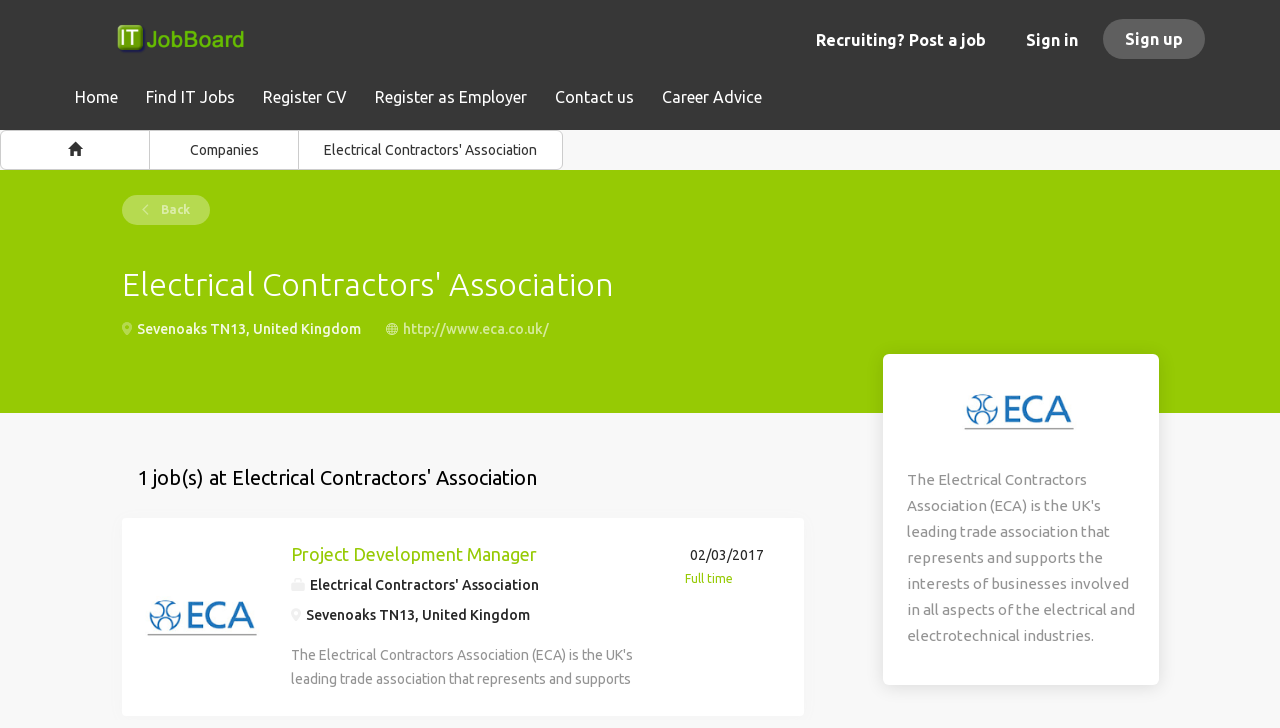

--- FILE ---
content_type: text/html;charset=utf-8
request_url: https://www.itjobboard.co.uk/company/29610/electrical-contractors-association/
body_size: 7472
content:
<!DOCTYPE html>
<html lang="en">
<head>
    <meta charset="utf-8">
    <meta http-equiv="X-UA-Compatible" content="IE=edge">
    <meta name="viewport" content="width=device-width, initial-scale=1">
    <!-- The above 3 meta tags *must* come first in the head; any other head content must come *after* these tags -->

    <meta name="keywords" content="">
    <meta name="description" content="Jobs at Electrical Contractors&#039; Association on IT Job Board">
    <meta name="viewport" content="width=device-width, height=device-height,
                                   initial-scale=1.0, maximum-scale=1.0,
                                   target-densityDpi=device-dpi">
    <link rel="alternate" type="application/rss+xml" title="Browse IT Jobs" href="https://www.itjobboard.co.uk/rss/">

    <title>Jobs at Electrical Contractors&#039; Association | IT Job Board</title>

    <link href="https://www.itjobboard.co.uk/templates/Flow/assets/third-party/jquery-ui.css" rel="stylesheet">
    <link href="https://www.itjobboard.co.uk/templates/Flow/vendor/twbs/bootstrap/dist/css/bootstrap.min.css" rel="stylesheet">

    <link href="https://www.itjobboard.co.uk/templates/Flow/assets/style/styles.css?v=" rel="stylesheet">

    <link rel="icon" href="https://www.itjobboard.co.uk/templates/Flow/assets/images/IT-Icon-1.png" type="image/x-icon" />
<link href="https://fonts.googleapis.com/css?family=Ubuntu:400,300,500,700" rel="stylesheet" type="text/css">
<link rel="canonical" href="https://www.itjobboard.co.uk/company/29610/electrical-contractors-association/" />
    <style type="text/css">@media (max-width: 480px){
.product-item{
    margin-right: 50px !important;
}

}

.title__bordered{
	font-size: 35px;
    margin-top: 45px;
    color: #259cab;
    font-weight: 600;
}

.main-banner:before{ 
 background-color: rgba(20, 20, 20, 0.05) !important;
}


@media (min-width: 780px){
.main-banner {
    height: 421px !important; 
}

body:not(.body__inner) .quick-search__frontpage .quick-search__wrapper {
    margin-top: -86px;
}

.main-banner__head {
    color: #fff;
    margin-top: 161px;
}

}
</style>
    
</head>
<body class="body__inner">
    <nav class="navbar navbar-default navbar-fixed-top ">
	<div class="container container-fluid">
		<div class="logo navbar-header">
			<a class="logo__text navbar-brand" href="https://www.itjobboard.co.uk">
				<img src="https://www.itjobboard.co.uk/templates/Flow/assets/images/logo.png" alt="it job board logo" title="ITJobBoard.co.uk Logo"/ />
			</a>
		</div>
		<div class="burger-button__wrapper burger-button__wrapper__js visible-sm visible-xs"
			 data-target="#navbar-collapse" data-toggle="collapse">
			<div class="burger-button"></div>
		</div>
		<div class="collapse navbar-collapse" id="navbar-collapse">
			<div class="visible-sm visible-xs">
													<ul class="nav navbar-nav navbar-left">
            <li class="navbar__item ">
            <a class="navbar__link" href="https://www.itjobboard.co.uk/"><span>Home</span></a>
                    </li>
            <li class="navbar__item ">
            <a class="navbar__link" href="https://www.itjobboard.co.uk/jobs/"><span>Find IT Jobs</span></a>
                    </li>
            <li class="navbar__item ">
            <a class="navbar__link" href="https://www.itjobboard.co.uk/registration/?user_group_id=JobSeeker"><span>Register CV</span></a>
                    </li>
            <li class="navbar__item ">
            <a class="navbar__link" href="https://www.itjobboard.co.uk/add-listing/?listing_type_id=Job"><span>Register as Employer</span></a>
                    </li>
            <li class="navbar__item ">
            <a class="navbar__link" href="https://www.itjobboard.co.uk/contact/"><span>Contact us</span></a>
                    </li>
            <li class="navbar__item ">
            <a class="navbar__link" href="https://www.itjobboard.co.uk/blog/"><span>Career Advice</span></a>
                    </li>
    </ul>


				
			</div>
			<ul class="nav navbar-nav navbar-right">
								<li class="navbar__item"><a class="navbar__link" href="https://www.itjobboard.co.uk/employer-products/" >Recruiting? Post a job</a></li>
					
					<li class="navbar__item navbar__item ">
						<a class="navbar__link navbar__login" href="https://www.itjobboard.co.uk/login/">Sign in</a>
					</li>
					<li class="navbar__item navbar__item__filled"><a class="navbar__link  btn__blue" href="https://www.itjobboard.co.uk/registration/">Sign up</a></li>
					

							</ul>
			<div class="visible-md visible-lg">
									<ul class="nav navbar-nav navbar-left">
            <li class="navbar__item ">
            <a class="navbar__link" href="https://www.itjobboard.co.uk/"><span>Home</span></a>
                    </li>
            <li class="navbar__item ">
            <a class="navbar__link" href="https://www.itjobboard.co.uk/jobs/"><span>Find IT Jobs</span></a>
                    </li>
            <li class="navbar__item ">
            <a class="navbar__link" href="https://www.itjobboard.co.uk/registration/?user_group_id=JobSeeker"><span>Register CV</span></a>
                    </li>
            <li class="navbar__item ">
            <a class="navbar__link" href="https://www.itjobboard.co.uk/add-listing/?listing_type_id=Job"><span>Register as Employer</span></a>
                    </li>
            <li class="navbar__item ">
            <a class="navbar__link" href="https://www.itjobboard.co.uk/contact/"><span>Contact us</span></a>
                    </li>
            <li class="navbar__item ">
            <a class="navbar__link" href="https://www.itjobboard.co.uk/blog/"><span>Career Advice</span></a>
                    </li>
    </ul>


				
			</div>
		</div>
	</div>
</nav>
    				
    <div class="page-row page-row-expanded">
        <div class="display-item">
            <div class="btn-group btn-breadcrumb">&nbsp;&nbsp;<a href="/" class="btn btn-default"><i class="glyphicon glyphicon-home"></i></a><a class="btn btn-default" href='/companies/'>Companies</a><a class="btn btn-default" href='/company/29610/electrical-contractors-association/'>Electrical Contractors' Association</a></div>


				

<div class="details-header">
    <div class="container">
        <div class="results">
            <a href="javascript:history.go(-1)"
               class="btn__back">
                Back
            </a>
        </div>
        <h1 class="details-header__title">Electrical Contractors&#039; Association</h1>
        <ul class="listing-item__info">
                            <li class="listing-item__info--item listing-item__info--item-location">
                    Sevenoaks TN13, United Kingdom
                </li>
                                        <li class="listing-item__info--item listing-item__info--item-website">
                    <?xml version="1.0" encoding="iso-8859-1"?>
                    <!-- Generator: Adobe Illustrator 18.1.1, SVG Export Plug-In . SVG Version: 6.00 Build 0)  -->
                    <svg version="1.1" id="Capa_1" xmlns="http://www.w3.org/2000/svg" xmlns:xlink="http://www.w3.org/1999/xlink" x="0px" y="0px"
                         viewBox="0 0 15 15" style="enable-background:new 0 0 15 15;" xml:space="preserve">
                        <g>
                            <path d="M14.982,7C14.736,3.256,11.744,0.263,8,0.017V0H7.5H7v0.017C3.256,0.263,0.263,3.256,0.017,7H0v0.5
                                V8h0.017C0.263,11.744,3.256,14.736,7,14.982V15h0.5H8v-0.018c3.744-0.246,6.736-3.238,6.982-6.982H15V7.5V7H14.982z M4.695,1.635
                                C4.212,2.277,3.811,3.082,3.519,4H2.021C2.673,2.983,3.599,2.16,4.695,1.635z M1.498,5h1.758C3.122,5.632,3.037,6.303,3.01,7H1.019
                                C1.072,6.296,1.238,5.623,1.498,5z M1.019,8H3.01c0.027,0.697,0.112,1.368,0.246,2H1.498C1.238,9.377,1.072,8.704,1.019,8z
                                 M2.021,11h1.497c0.292,0.918,0.693,1.723,1.177,2.365C3.599,12.84,2.673,12.018,2.021,11z M7,13.936
                                C5.972,13.661,5.087,12.557,4.55,11H7V13.936z M7,10H4.269C4.128,9.377,4.039,8.704,4.01,8H7V10z M7,7H4.01
                                c0.029-0.704,0.118-1.377,0.259-2H7V7z M7,4H4.55C5.087,2.443,5.972,1.339,7,1.065V4z M12.979,4h-1.496
                                c-0.293-0.918-0.693-1.723-1.178-2.365C11.4,2.16,12.327,2.983,12.979,4z M8,1.065C9.027,1.339,9.913,2.443,10.45,4H8V1.065z M8,5
                                h2.73c0.142,0.623,0.229,1.296,0.26,2H8V5z M8,8h2.99c-0.029,0.704-0.118,1.377-0.26,2H8V8z M8,13.936V11h2.45
                                C9.913,12.557,9.027,13.661,8,13.936z M10.305,13.365c0.483-0.643,0.885-1.447,1.178-2.365h1.496
                                C12.327,12.018,11.4,12.84,10.305,13.365z M13.502,10h-1.758c0.134-0.632,0.219-1.303,0.246-2h1.99
                                C13.928,8.704,13.762,9.377,13.502,10z M11.99,7c-0.027-0.697-0.112-1.368-0.246-2h1.758c0.26,0.623,0.426,1.296,0.479,2H11.99z"/>
                        </g>
                        </svg>

                    <a href="http://www.eca.co.uk/" target="_blank">
                        http://www.eca.co.uk/
                    </a>
                </li>
                    </ul>
    </div>
</div>

<div class="container details-body details-body__company-profile">
    <div class="row">
        	<div class="sidebar col-xs-10 profile col-xs-offset-1 col-sm-offset-0 pull-right">
		<div class="sidebar__content">
							<div class="text-center profile__image">
					<img class="profile__img profile__img-company" src="https://www.itjobboard.co.uk/files/pictures/ecalogo.png" alt="" />
				</div>
						<div class="profile__info">
				<div class="profile__info__description content-text"><p>The Electrical Contractors Association (ECA) is the UK's leading trade association that represents and supports the interests of businesses involved in all aspects of the electrical and electrotechnical industries.</p></div>
			</div>
		</div>
			</div>

        <div class="col-xs-12 details-body__left companies-jobs-list">
            <div class="search-results__top clearfix">
                <h3 class="search-results__title">
                                                            1 job(s) at Electrical Contractors&#039; Association
                </h3>
            </div>
                            <div class="search-results listing">
                    			<article class="media well listing-item listing-item__jobs  ">
            <div class="media-left listing-item__logo">
            <a href="https://www.itjobboard.co.uk/job/1221378/project-development-manager/">
                <img class="media-object profile__img-company" src="https://www.itjobboard.co.uk/files/pictures/ecalogo.png" alt="Electrical Contractors&#039; Association">
            </a>
        </div>
        <div class="media-body">
        <div class="media-heading listing-item__title">
            <a href="https://www.itjobboard.co.uk/job/1221378/project-development-manager/" class="link">Project Development Manager</a>
        </div>
        <div class="listing-item__info clearfix">
            <span class="listing-item__info--item listing-item__info--item-company">
                Electrical Contractors&#039; Association
            </span>
                            <span class="listing-item__info--item listing-item__info--item-location">
                    Sevenoaks TN13, United Kingdom
                </span>
                    </div>
        <div class="listing-item__desc hidden-sm hidden-xs">
             The Electrical Contractors Association (ECA) is the UK's leading trade association that represents and supports the interests of businesses involved in all aspects of the electrical and electrotechnical industries. 
 We are recruiting an IT Project Development Manager. This is a new role, which as we drive forward change at a real pace in our organisation, will be a vital link between our business areas and our IT team, ensuring that projects are prioritised, managed and delivered on time and to budget. 
 The role will manage the ECA’s project development lifecycles, acting as the conduit with the business to agree, scope and specify project requirements. This will include managing the software development team, as well as actively developing code as part of the project team. The split is likely to be 60% development and 40% project management. 
 Well honed project management skills and a dynamic, people centric approach are essential. Applicants must also have an excellent understanding of project methodology control; ability to mediate and create a sense of community amongst wider groups of stakeholders and organisations within the ECA group; demonstrated experience in line management; well developed user liaison and analytical skill; ability to work under pressure and manage multiple deadlines. 
 The following technical skills are also essential: Microsoft Project or similar tracking tools; Microsoft Office 2007 or higher; Microsoft Visual Studio .NET using C#; ASP .NET, MVC, Web Forms, Entity Framework (advantageous). 
 The position reports to the Group Head of IT and is based in our head office in Sevenoaks, Kent. 
 A competitive salary and benefits package will be provided along with excellent career development opportunities. 
 To apply, please send your CV along with a cover letter containing details of your current remuneration to Daisy Woodgate. 
        </div>
    </div>
    <div class="media-right text-right">
        <div class="listing-item__date">
            02/03/2017
        </div>
                                    <span class="listing-item__employment-type">Full time</span>
                        </div>
    <div class="listing-item__desc visible-sm visible-xs">
         The Electrical Contractors Association (ECA) is the UK's leading trade association that represents and supports the interests of businesses involved in all aspects of the electrical and electrotechnical industries. 
 We are recruiting an IT Project Development Manager. This is a new role, which as we drive forward change at a real pace in our organisation, will be a vital link between our business areas and our IT team, ensuring that projects are prioritised, managed and delivered on time and to budget. 
 The role will manage the ECA’s project development lifecycles, acting as the conduit with the business to agree, scope and specify project requirements. This will include managing the software development team, as well as actively developing code as part of the project team. The split is likely to be 60% development and 40% project management. 
 Well honed project management skills and a dynamic, people centric approach are essential. Applicants must also have an excellent understanding of project methodology control; ability to mediate and create a sense of community amongst wider groups of stakeholders and organisations within the ECA group; demonstrated experience in line management; well developed user liaison and analytical skill; ability to work under pressure and manage multiple deadlines. 
 The following technical skills are also essential: Microsoft Project or similar tracking tools; Microsoft Office 2007 or higher; Microsoft Visual Studio .NET using C#; ASP .NET, MVC, Web Forms, Entity Framework (advantageous). 
 The position reports to the Group Head of IT and is based in our head office in Sevenoaks, Kent. 
 A competitive salary and benefits package will be provided along with excellent career development opportunities. 
 To apply, please send your CV along with a cover letter containing details of your current remuneration to Daisy Woodgate. 
    </div>
</article>
			
                    <button type="button" class="load-more btn btn__white hidden" data-backfilling="false" data-page="2">
                        Load more
                    </button>
                </div>
                    </div>
    </div>
</div>
	



            <div id="apply-modal" class="modal fade">
                <div class="modal-dialog">
                    <div class="modal-content">
                        <div class="modal-header">
                            <button type="button" class="close" data-dismiss="modal" aria-hidden="true"></button>
                            <h4 class="modal-title">Modal Window</h4>
                        </div>
                        <div class="modal-body">

                        </div>
                    </div>
                </div>
            </div>
        </div>
    </div>
    <div class="page-row hidden-print">
	
	<footer class="footer">
		<div class="container">
						<div>
<div>
<ul>
<li><a class="footer-nav__link" href="https://www.itjobboard.co.uk/">Home</a></li>
<li><a class="footer-nav__link" href="https://www.itjobboard.co.uk/contact/">Contact</a></li>
<li><a class="footer-nav__link" href="https://www.itjobboard.co.uk/about/">About Us </a></li>
<li><a class="footer-nav__link" href="https://www.itjobboard.co.uk/faqs">FAQs </a></li>
<li><a class="footer-nav__link" href="https://www.itjobboard.co.uk/terms-of-use/">Terms &amp; Conditions</a></li>
<li><a class="footer-nav__link" href="https://www.itjobboard.co.uk/privacy/">Privacy</a></li>
</ul>
</div>
<div>
<ul>
<li>Employer</li>
<li><a class="footer-nav__link" href="https://www.itjobboard.co.uk/add-listing/?listing_type_id=Job">Post a Job</a></li>
<li><a class="footer-nav__link" href="https://www.itjobboard.co.uk/resumes/">Search Resumes</a></li>
<li><a class="footer-nav__link" href="https://www.itjobboard.co.uk/login/">Sign in</a></li>
</ul>
</div>
<div>
<ul>
<li>Job Seeker</li>
<li><a class="footer-nav__link" href="https://www.itjobboard.co.uk/jobs/">Find Jobs</a></li>
<li><a class="footer-nav__link" href="https://www.itjobboard.co.uk/add-listing/?listing_type_id=Resume">Create Resume</a></li>
<li><a class="footer-nav__link" href="https://www.itjobboard.co.uk/login/">Sign in</a></li>
<li><a class="footer-nav__link" href="https://www.itjobboard.co.uk/blog/">IT blog</a></li>
</ul>
</div>
<div>
<ul>
<li><a href="https://www.facebook.com/ITJobboardUK/">Facebook</a></li>
<li><a class="footer-nav__link footer-nav__link-social footer-nav__link-twitter" href="https://twitter.com/itjobboarduk">Twitter</a></li>
<li><a class="footer-nav__link footer-nav__link-social footer-nav__link-in" href="https://www.linkedin.com/company/it-job-board">LinkedIn</a></li>
<li><a href="https://www.youtube.com/channel/UCa7cOEGKjuJmV8Ks5thKrkQ">Youtube</a></li>
</ul>
</div>
</div>
<div>&copy; 2008-2026 <a title="IT Job Board" href="https://www.itjobboard.co.uk" target="_blank">IT Job Board</a></div>
		</div>
		<!-- Quantcast Tag -->
<script type="text/javascript">
window._qevents = window._qevents || [];

(function() {
var elem = document.createElement('script');
elem.src = (document.location.protocol == "https:" ? "https://secure" : "http://edge") + ".quantserve.com/quant.js";
elem.async = true;
elem.type = "text/javascript";
var scpt = document.getElementsByTagName('script')[0];
scpt.parentNode.insertBefore(elem, scpt);
})();

window._qevents.push({
qacct:"p-ygcY2Q4ks7sfC",
uid:"__INSERT_EMAIL_HERE__"
});
</script>

<noscript>
<div style="display:none;">
<img src="//pixel.quantserve.com/pixel/p-ygcY2Q4ks7sfC.gif" border="0" height="1" width="1" alt="Quantcast"/>
</div>
</noscript>
<!-- End Quantcast tag -->
	</footer>
	</div>

    <!-- jQuery (necessary for Bootstrap's JavaScript plugins) -->
    <script src="https://www.itjobboard.co.uk/templates/Flow/assets/third-party/jquery.min.js"></script>
    <!-- Include all compiled plugins (below), or include individual files as needed -->
    <script src="https://www.itjobboard.co.uk/templates/Flow/vendor/twbs/bootstrap/dist/js/bootstrap.min.js"></script>

    <script src="https://www.itjobboard.co.uk/templates/Flow/assets/third-party/jquery-ui.min.js"></script>

    <script language="JavaScript" type="text/javascript" src="https://www.itjobboard.co.uk/templates/_system/common_js/main.js"></script>
    <script language="JavaScript" type="text/javascript" src="https://www.itjobboard.co.uk/templates/Flow/assets/third-party/jquery.form.min.js"></script>
    <script language="JavaScript" type="text/javascript" src="https://www.itjobboard.co.uk/system/ext/jquery/jquery.validate.min.js"></script>
    <script language="JavaScript" type="text/javascript" src="https://www.itjobboard.co.uk/templates/Flow/common_js/autoupload_functions.js"></script>
    <link rel="Stylesheet" type="text/css" href="https://www.itjobboard.co.uk/system/ext/jquery/css/jquery.multiselect.css" />
    <script language="JavaScript" type="text/javascript" src="https://www.itjobboard.co.uk/system/ext/jquery/multilist/jquery.multiselect.min.js"></script>
    <script language="JavaScript" type="text/javascript" src="https://www.itjobboard.co.uk/templates/Flow/common_js/multilist_functions.js"></script>
    <script>
        document.addEventListener("touchstart", function() { }, false);

        var langSettings = {
            thousands_separator : ',',
            decimal_separator : '.',
            decimals : '2',
            currencySign: '£',
            showCurrencySign: 1,
            currencySignLocation: '0',
            rightToLeft: 0
        };
    </script>
    <script language="JavaScript" type="text/javascript" src="https://www.itjobboard.co.uk/templates/_system/common_js/floatnumbers_functions.js"></script>

    <script language="javascript" type="text/javascript">

        // Set global javascript value for page
        window.SJB_GlobalSiteUrl = 'https://www.itjobboard.co.uk';
        window.SJB_UserSiteUrl   = 'https://www.itjobboard.co.uk';

        $("#apply-modal")
            .on('show.bs.modal', function(event){
                var button = $(event.relatedTarget);
                var titleData = button.data('title');
                $(this).find('.modal-title').text(titleData);
                if (button.data('applied')) {
                    $(this).find('.modal-body').html('<p class="alert alert-danger">You already applied to this job</p>');
                } else {
                    $(this).find('.modal-body').load(button.data('href'), function() {
                        $(this).find('.form-control').focus().select()
                    });
                }
            })
            .on('shown.bs.modal', function(){
                $(this).find('.form-control').first().focus().select();
            });

        $('.toggle--refine-search').on('click', function(e) {
            e.preventDefault();
            $(this).toggleClass('collapsed');
            $('.refine-search__wrapper').toggleClass('show');
            $(document).mouseup(function (e) {
                var container = $(".refine-search");
                if (!container.is(e.target) && container.has(e.target).length === 0) {
                    $('.toggle--refine-search').removeClass('collapsed');
                    $('.refine-search__wrapper').removeClass('show');
                }
            });
        });

        $('#apply-modal').on('click', '.email-frequency__btn-js', function(){
            $('.email-frequency__btn-js').each(function(){
                $(this).removeClass('active');
            });
            $(this).addClass('active');
        })
    </script>

     
    <script>
        function initService() {
            var input = /** @type  */($('.form-control__google-location'));
            var options = {
                componentRestrictions: {
                                            country: 'GB'
                                    }
            };

            for(var i=0; i<input.length; i++){
                new google.maps.places.Autocomplete(input[i], options);
            }
        }

        $('#ajax-refine-search').on('click', '.refine-search__item-radius', function(e) {
            e.preventDefault();
            var radiusValue = $(this).data('value');

            $('.hidden-radius').each(function() {
                $(this).val(radiusValue);
            });

            $('#refine-block-radius .dropdown-toggle').text($(this).data('value') + ' miles');
            $('.quick-search__wrapper').find('form').submit();
        });

        $('#Location').keydown(function (e) {
            if (e.which == 13 && $('.pac-container:visible').length) {
                return false;
            }
        });
    </script>
 
    <script>
        $(document).on('ready', function() {
            var website = $('.listing-item__info--item-website a');
            var href = website.attr('href');
            if (href && !href.match(/^http([s]?):\/\/.*/)) {
                website.attr('href', 'http://' + href);
            }
        });
    </script>
 
	<script>
		var listingPerPage = 20;
		var listingNumber = '';
		$(document).ready(function() {
			// refine search
			var ajaxUrl = "https://www.itjobboard.co.uk/ajax/";
			var ajaxParams = {
				'action': 'get_refine_search_block',
				'listing_type[equal]': 'Job',
				'searchId': '1768963182.3795',
				'showRefineFields': 1 > 0
			};

			$.get(ajaxUrl, ajaxParams, function (data) {
				if (data.length > 0) {
					$('.current-search').remove();
					$('#ajax-refine-search').find('.refine-search__wrapper .refine-search__block').remove();
					$('#ajax-refine-search').find('.refine-search__wrapper').append(data);
					$('.refine-search__wrapper').removeClass('loading');

					$('.refine-search__item-radius.active').removeClass('active');
					var miles = $('.form-group__input input[type="hidden"]').val();
					$('#refine-block-radius .dropdown-toggle').text(miles + ' miles');
				}
			});

			if (listingNumber != '' && listingNumber < listingPerPage) {
				$('.load-more').trigger('click');
			}
		});


		$('.load-more').click(function() {
			var self = $(this);
			self.addClass('loading');
			if (self.data('backfilling')) {
				var page = self.data('backfilling-page');
				self.data('backfilling-page', parseInt(page) + 1);

				// request to listings providers
				var ajaxUrl = "https://www.itjobboard.co.uk/ajax/";
				var ajaxParams = {
					'action' : 'request_for_listings',
					'searchId' : '1768963182.3795',
					'page' : page
				};

				$.get(ajaxUrl, ajaxParams, function(data) {
					if (data.length > 0) {
						$('.no-listings-found').hide();
					} else {
						self.prop('disabled', true);
						$('.no-listings-found').removeClass('hidden');
					}
					self.before(data);
					if ($('.listing_item__backfilling').length < listingPerPage) {
						self.hide();
					}
					self.removeClass('loading');
				});
				return;
			}

			$.get('?searchId=1768963182.3795&action=search&page=' + self.data('page'), function(data) {
				var listings = $(data).find('.listing-item');
				self.removeClass('loading');
				if (listings.length) {
					$('.listing-item').last().after(listings);
					self.data('page', parseInt(self.data('page')) + 1);
				}
				if (listings.length !== listingPerPage) {
					if ('') {
						self.data('backfilling', true);
						$('.load-more').click();
					} else {
						self.hide();
					}
				}
			});
		});
	</script>
 
    <script>
        $('.navbar__link').on('click', function(e) {
            if ($(this).attr('href') == '' || $(this).attr('href') == 'http://' ||
                    $(this).attr('href') == 'https://' || $(this).attr('href') == '#') {
                e.preventDefault();
            }
        });

        $('.dropdown > a').on('touchstart', function (e) {
            var link = $(this);
            if (link.hasClass('hover')) {
                return true;
            } else {
                link.addClass('hover');
                $('.dropdown > a').not(this).removeClass('hover');
                e.preventDefault();
                return false;
            }
        });

        $(document).on('click', function (e) {
            var dropdown = $('.navbar__link.hover').closest('.navbar__item');

            if (!dropdown.is(e.target) && dropdown.has(e.target).length === 0) {
                dropdown.find('.navbar__link.hover').removeClass('hover');
            }
        });
    </script>

</body>
</html>


--- FILE ---
content_type: text/html;charset=utf-8
request_url: https://www.itjobboard.co.uk/ajax/?action=get_refine_search_block&listing_type%5Bequal%5D=Job&searchId=1768963182.3795&showRefineFields=true
body_size: 386
content:


		
							<div class="refine-search__block">
				<a class="btn__refine-search" role="button" data-toggle="collapse" href="#refine-block-Title" aria-expanded="true" aria-controls="refine-block-Title">
										Refine by Job Title
				</a>
				<div class="collapse in clearfix" id="refine-block-Title">
																							<a class="refine-search__item" href="?searchId=1768963182.3795&amp;action=refine&amp;Title[multi_like_and][]=Project%20Development%20Manager">
							<span class="refine-search__value">Project Development Manager</span>
							<span class="refine-search__count">&nbsp;(1)</span>
						</a>
														</div>
			</div>
								<div class="refine-search__block">
				<a class="btn__refine-search" role="button" data-toggle="collapse" href="#refine-block-EmploymentType" aria-expanded="true" aria-controls="refine-block-EmploymentType">
										Refine by Job Type
				</a>
				<div class="collapse in clearfix" id="refine-block-EmploymentType">
																							<a class="refine-search__item" href="?searchId=1768963182.3795&amp;action=refine&amp;EmploymentType[multi_like][]=76">
							<span class="refine-search__value">Full time</span>
							<span class="refine-search__count">&nbsp;(1)</span>
						</a>
														</div>
			</div>
			

--- FILE ---
content_type: application/javascript
request_url: https://www.itjobboard.co.uk/templates/Flow/common_js/autoupload_functions.js
body_size: 1779
content:
/**
 * Created by JetBrains PhpStorm.
 * User: User
 * Date: 02.03.12
 * Time: 15:45
 * To change this template use File | Settings | File Templates.
 */


function getPreloaderCodeForFieldId(fieldId) {
	// window.SJB_GlobalSiteUrl defined in index.tpl
	return '<span class="preloader-logo" id="preloader_image_circular_16_for_' + fieldId + '">&nbsp;<img src="' + window.SJB_UserSiteUrl + '/templates/_system/main/images/ajax_preloader_circular_16.gif" /></span>';
}


/**
 * Autoupload file to server (Common handler for ".autouploadField" class fields)
 */
$(document).on('change', '.autouploadField', function() {
	// gets params from input=file field
	var fieldAction = $(this).attr('field_action');
	var fieldId     = $(this).attr('field_id');
	var form        = $(this).parents('form');
	var targetName  = $(this).attr('field_target');
	var listingId   = $(this).attr('listing_id');
	// formToken will send in POST with form fields
	var targetElement = document.getElementById(targetName);
	var preloader   = $(this).after( getPreloaderCodeForFieldId(fieldId) );
	var listingTypeId = $("input[name=listing_type_id]").val();
	if (listingTypeId) {
		listingTypeId = '&listing_type_id=' + listingTypeId;
	}

	var browser = navigator.appName.toLowerCase();
	var options = {
		target: targetElement,
		url:  window.SJB_GlobalSiteUrl + '/system/miscellaneous/ajax_file_upload_handler/?ajax_submit=1&listing_id=' + listingId + listingTypeId +'&ajax_action=' + fieldAction + '&uploaded_field_name=' + fieldId,
		success: function(data) {
			if (browser == 'microsoft internet explorer') {
				$(targetName).load(url);
			}
		},
		error: function(data) {
			alert('error occured');
		},
		complete: function(data) {
			$(preloader).remove();
		}
	};
	$(form).ajaxSubmit(options);
	return false;
});

$(document).on('click', ".delete_profile_logo", function() {
	var url     = window.SJB_GlobalSiteUrl + '/system/miscellaneous/ajax_file_upload_handler/';
	var fileId  = $(this).attr('file_id');
	var fieldId = $(this).attr('field_id');
	var formToken = $(this).attr('form_token');
	var params  = {
		'ajax_action': 'delete_profile_logo',
		'field_id' : fieldId,
		'file_id' : fileId,
		'form_token' : formToken
	};

	// this value set in admin field templates
	var userSid = $(this).attr('user_sid');
	if (userSid) {
		params.user_sid = userSid;
	}


	var preloader = $(this).after( getPreloaderCodeForFieldId(fieldId) );
	$.get(url, params, function(data){
		if (data.result == 'success') {
			$("#autoloadFileSelect_" + fieldId).show();
			if ($("#extra_field_info_" + fieldId).length) {
				$("#extra_field_info_" + fieldId).show();
			}
			$("#profile_logo_" + fieldId).empty();
		}
		$(preloader).remove();
	}, 'json');
	// prevent link redirect
	return false;
});

function getClassifiedsLogoData(fieldId, formToken, listingId) {
	var url = window.SJB_GlobalSiteUrl + '/system/miscellaneous/ajax_file_upload_handler/';
	var params = {
		'ajax_action': 'get_file_field_data',
		'field_id' : fieldId,
        'listing_id' : listingId,
		'form_token' : formToken
	};
	var preloader = $(this).after( getPreloaderCodeForFieldId(fieldId) );
	// check uploaded files to display
	$.get(url, params, function(data) {
		$(preloader).remove();
		if (data.length == 0 || $.trim(data) == '') {
			return false;
		}
		$("#logo_field_content_" + fieldId).html(data);
	});

	// prevent link redirect
	return false;
}

$(document).on('click', ".delete_listing_logo", function() {
	var fieldId   = $(this).attr('field_id');
	var fileId    = $(this).attr('file_id');
	var listingId = $(this).attr('listing_id');
	var formToken = $(this).attr('form_token');

	// window.SJB_GlobalSiteUrl defined in index.tpl
	var url = window.SJB_GlobalSiteUrl + '/system/miscellaneous/ajax_file_upload_handler/';
	var params = {
		'ajax_action': 'delete-file',
		'field_id' : fieldId,
		'file_id' : fileId,
		'listing_id' : listingId,
		'form_token': formToken
	};

	var preloader = $(this).after( getPreloaderCodeForFieldId(fieldId) );
	$.get(url, params, function(data){
		if (data.result == 'success') {
			// remove errors block in field
			$("#logo_field_content_" + fieldId + " > p.error").remove();
			$("#listing_logo_" + fieldId).empty();
			if ($("#extra_field_info_" + fieldId).length) {
				$("#extra_field_info_" + fieldId).show();
			}
			$("#autoloadFileSelect_" + fieldId).show();
		} else if (data.result == 'error') {
			for (error in data.errors) {
				$("#logo_field_content_" + fieldId).prepend('<p class="error">' + error + '</p>');
			}
		}
		$(preloader).remove();
	}, 'json');
	// prevent link redirect
	return false;
});


/**
 * function will check file in temporary storage
 *
 * @param fieldId
 */
function getFileFieldData(fieldId, listingId, listingTypeId, formToken) {
	var url = window.SJB_GlobalSiteUrl + '/system/miscellaneous/ajax_file_upload_handler/';
	var params = {
		'ajax_action': 'get_file_field_data',
		'field_id' : fieldId,
		'listing_id' : listingId,
		'listing_type_id' : listingTypeId,
		'form_token': formToken
	};
	var preloader = $('[name="' + fieldId + '"]').after( getPreloaderCodeForFieldId(fieldId) );
	preloader = preloader.next();
	// check uploaded files to display
	$.get(url, params, function(data) {
		$(preloader).remove();
		if (data.length == 0 || $.trim(data) == '') {
			return false;
		}
		$("#file_field_content_" + fieldId).html(data);
	});

	// prevent link redirect
	return false;
}

$(document).on('click', ".delete-file", function() {
	var fieldId   = $(this).attr('field_id');
	var fileId    = $(this).attr('file_id');
	var listingId = $(this).attr('listing_id');
	var formToken = $(this).attr('form_token');

	// window.SJB_GlobalSiteUrl defined in index.tpl
	var url = window.SJB_GlobalSiteUrl + '/system/miscellaneous/ajax_file_upload_handler/';
	var params = {
		'ajax_action': 'delete-file',
		'field_id' : fieldId,
		'file_id' : fileId,
		'listing_id' : listingId,
		'form_token': formToken
	};

	var preloader = $(this).after( getPreloaderCodeForFieldId(fieldId) );
	if ($(this).data('is-classifieds')) {
		$.get(url, params, function (data) {
			if (data.result == 'success') {
				$("#file_" + fieldId).empty();
				$("#input_file_" + fieldId).show();
				if ($("#extra_field_info_" + fieldId).length) {
					$("#extra_field_info_" + fieldId).show();
				}
				// remove errors block in field
				$("#file_field_content_" + fieldId + " > div.alert").remove();
			} else if (data.result == 'error') {
				for (error in data.errors) {
					$("#file_field_content_" + fieldId).prepend('<div class="alert alert-danger">' + error + '</div>');
				}
			}
			$(preloader).remove();
		}, 'json');
	} else {
		$.get($(this).attr('href'))
			.done(function() {
				$("#file_" + fieldId).empty();
				$(preloader).remove();
			})
			.fail(function() {
				$(preloader).remove();
			});
	}
	// prevent link redirect
	return false;
});

function disableSubmitButton(buttonPostID) {
	setTimeout(function () {
		$("#" + buttonPostID).prop("disabled", true);
	}, 50);
	setTimeout(function () {
		$("#" + buttonPostID).prop("disabled", false);
	}, 7000);
}
